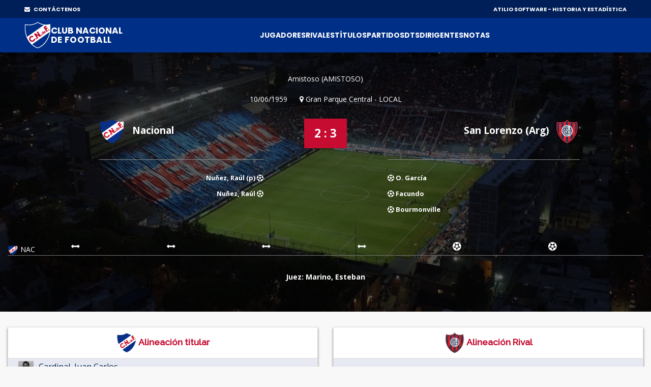

--- FILE ---
content_type: text/html;charset=UTF-8
request_url: https://atilio.uy/partido:2755
body_size: 41347
content:
<head id="j_idt2"><link type="text/css" rel="stylesheet" href="/javax.faces.resource/theme.css.jsf?ln=primefaces-aristo" /><link type="text/css" rel="stylesheet" href="/javax.faces.resource/components.css.jsf?ln=primefaces&amp;v=8.0" /><script type="text/javascript" src="/javax.faces.resource/jquery/jquery.js.jsf?ln=primefaces&amp;v=8.0"></script><script type="text/javascript" src="/javax.faces.resource/core.js.jsf?ln=primefaces&amp;v=8.0"></script><script type="text/javascript" src="/javax.faces.resource/components.js.jsf?ln=primefaces&amp;v=8.0"></script><script type="text/javascript" src="/javax.faces.resource/jquery/jquery-plugins.js.jsf?ln=primefaces&amp;v=8.0"></script><script type="text/javascript" src="/javax.faces.resource/touch/touchswipe.js.jsf?ln=primefaces&amp;v=8.0"></script><link type="text/css" rel="stylesheet" href="/javax.faces.resource/scrollpanel/scrollpanel.css.jsf?ln=primefaces&amp;v=8.0" /><script type="text/javascript" src="/javax.faces.resource/scrollpanel/scrollpanel.js.jsf?ln=primefaces&amp;v=8.0"></script><script type="text/javascript">if(window.PrimeFaces){PrimeFaces.settings.locale='en_US';}</script>
		<!-- Basic -->
		<meta charset="utf-8" />
		<!-- 		&lt;title&gt;Atilio Software&lt;/title&gt; -->
		<meta name="keywords" content="Atilio Software" />
		<meta name="author" content="Comisión Historia C.N.de F." />

		<meta name="google-site-verification" content="XYtEp0_nYGUqCk6s_4LtUC8OiwP9kqJvozimvlA2Pjs" />
		<title>Atilio Software</title>
		<meta property="og:title" content="Atilio Software | 2 - 3 vs San Lorenzo (Arg)" />
		<meta property="og:image" content="https://elasticbeanstalk-us-east-1-911267631614.s3.amazonaws.com/imagenes/logo3.png" />
		<meta property="og:image" />
			
		<meta property="og:description" content="10/06/1959 - Gran Parque Central" />

		<meta property="og:locale" content="es" />
		<meta property="og:type" content="website" />
		<meta property="og:site_name" content="Atilio Software" />
		
		
		<style>

			/* This rule is read by Galleria to define the gallery height: */
			#galleria{height:520px;}
		
		</style>
		
		<script type="text/javascript" src="assets/js/galleria.js"></script>
		<script type="text/javascript" src="assets/js/galleria.classic.js"></script>



		<!-- Mobile Metas -->
		<meta name="viewport" content="width=device-width, initial-scale=1, shrink-to-fit=no" />
		<!-- Theme CSS -->
		<link href="assets/css/main.css" rel="stylesheet" media="screen" />

		<!-- Favicons -->

		<link rel="shortcut icon" href="img/icons/favicon2.ico" />
		<link rel="apple-touch-icon" href="img/icons/apple-touch-icon.png" />
		<link rel="apple-touch-icon" sizes="72x72" href="img/icons/apple-touch-icon-72x72.png" />
		<link rel="apple-touch-icon" sizes="114x114" href="img/icons/apple-touch-icon-114x114.png" />

		<script src="assets/js/logout.js"></script>
		<!-- Global site tag (gtag.js) - Google Analytics -->
		<script async="async" src="https://www.googletagmanager.com/gtag/js?id=UA-167143961-1"></script>
		<script>
			window.dataLayer = window.dataLayer || [];
			function gtag() {
				dataLayer.push(arguments);
			}
			gtag('js', new Date());

			gtag('config', 'UA-167143961-1');
		</script>

		<script type="text/javascript">
			//Para mostrar el modal
			function modalConfirmaSesion() {
				PF('statusDialog').show();
				$('html,body').scrollTop(0);
			}
		</script>
		<script type="text/javascript">
			$(document).ready(function() {
				//para controlar expiracion de sesion
				calcOffset();
				//checkSession('/login');
				checkSession('');
				//modalConfirmaSesion();
			});
		</script></head><body>
<form id="form" name="form" method="post" action="/partido:2755" enctype="application/x-www-form-urlencoded">
<input type="hidden" name="form" value="form" />


			<div id="layout">
			
			<!-- ===== TOP BAR (solo desktop) ===== -->
		<div class="cnd-topbar">
		
		  <div class="cnd-top-inner">
		    <!-- WhatsApp contacto --><a href="/contacto" style="color: white;" target="_self" class="youtube">
				<i class="fa fa-envelope" style="margin-right: 5px;"></i> CONTÁCTENOS
			</a>
		    
		
		    <!-- Sponsors -->
		    <div class="top-sponsors">
		      <span>ATILIO SOFTWARE - HISTORIA Y ESTADÍSTICA</span>
		       
		    </div>
		  </div>
		
		</div>
			
				
				<!-- cnd-navbar.xhtml -->
		<header class="cnd-bar sticky-header">
		  <div class="cnd-wrap"><a href="/" style="padding: 8px 0px;" target="_self" class="cnd-logo">
		      <img src="resources/images/logo2021.svg" alt="Atilio Software" />
		       <span class="cnd-clubname">
		      <span class="line1">CLUB NACIONAL</span>
		      <span class="line2">DE FOOTBALL</span>
		  </span></a>
		
		    <!-- BOT&Oacute;N MOBILE -->
		    <button type="button" class="cnd-burger" aria-controls="cnd-nav" aria-expanded="false">
		  <span></span><span></span><span></span>
		</button>
		
		    <!-- NAV -->
		    <nav id="cnd-nav" class="cnd-nav poppins-bold">
		      
		      <div class="cnd-drawer-head">
			    <button type="button" class="cnd-burger active" aria-controls="cnd-nav" aria-expanded="true">
			      <span></span><span></span><span></span>
			    </button>
			  </div>
		      
		      <ul class="cnd-menu">
		
		        
		        <!-- 1er nivel con submen&uacute; -->
		        <li class="has-sub">
		          <a href="#">Jugadores</a>
		          <ul>
		            <li><a href="/masPartidos" target="_self">Más presencias</a></li>
		            <li><a href="/goleadores" target="_self">Máximos goleadores</a></li>
		            <li><a href="/jugadores" target="_self">Alfabético</a></li>
		            <li><a href="/jugadores-mas-laureados" target="_self">Más laureados</a></li>
		            <li><a href="/debuts" target="_self">Debuts</a></li>
		            <li><a href="/coincidencia" target="_self">Coincidencia</a></li>
		          </ul>
		        </li>
		
		        <li><a href="/equipos" target="_self">Rivales</a></li>
		        <li><a href="/titulos" target="_self">Títulos</a></li>
		        <li><a href="/partidos" target="_self">Partidos</a></li>
		
		        <li class="has-sub">
		          <a href="#">DTs</a>
		          <ul>
		            <li><a href="/dt" target="_self">Alfabético</a></li>
		            <li><a href="/dts-mas-presencias" target="_self">Más presencias</a></li>
		          </ul>
		        </li>
		
		        <li class="has-sub">
		          <a href="#">Dirigentes</a>
		          <ul>
		            <li><a href="/presidentes" target="_self">Presidentes</a></li>
		            <li><a href="/socios-fundadores" target="_self">Fundadores</a></li>
		            <li><a href="/dirigentes" target="_self">Todos</a></li>
		          </ul>
		        </li>
		
		        <li class="has-sub">
		          <a href="#">Notas</a>
		          <ul>
		          	<li><a href="/abdon" target="_self">Abdón Porte</a></li>
		          	<li><a href="/gira-1925" target="_self">La Gira de 1925</a></li>
		          	<li><a href="/reunificacion" target="_self">La Reunificación del Fútbol Uruguayo</a></li>
		          	
		            <li><a href="/gpc" target="_self">GPC</a></li>
		            <li><a href="/sede" target="_self">Sede</a></li>
		            <li><a href="/cespedes" target="_self">Los Céspedes</a></li>
		          </ul>
		        </li>
		
		        <li><a href="/contacto" target="_self" class="mostrar-mobile">Contacto</a></li>
		        
		        
		        <!-- SOLO visible para super-usuarios -->
				
				
				<!-- GESTI&Oacute;N JUVENILES -->
				<!-- FIN GESTI&Oacute;N JUVENILES -->
				
		        
		        
		        
		        
		        
		      </ul>
		    </nav>
		  </div><div id="form:messagesGeneral" class="ui-messages ui-widget cartel" aria-live="polite"></div>
		</header>
		

		<!-- Section Title -->
		<div class="section-title single-result" style="background: url(img/locations/56.jpg); padding-top: 40px;">
			<div class="container">
				<div class="row">
					<!-- Result Location -->
					<div class="col-lg-12">

						<div class="result-location">


							<ul>
								<li>Amistoso (AMISTOSO)</li>
							</ul>
							<ul>
								<li>10/06/1959</li>

								<li><i class="fa fa-map-marker" aria-hidden="true"></i>
									Gran Parque Central - LOCAL</li>
								<!-- 								&lt;li&gt;Att: 80,000&lt;/li&gt; -->
							</ul>
						</div>
					</div>
				</div>
				<!-- End Result Location -->

				<!-- Result -->
				<div class="row">
					<div class="col-md-5 col-lg-5">
						<div class="team">
							<img src="img/clubs-logos/NACIONAL.png" alt="club-logo" style="height: 50px;" /> Nacional
							<ul>

									<li>Nuñez, Raúl (p)  <i class="fa fa-futbol-o" aria-hidden="true"></i>
									</li>

									<li>Nuñez, Raúl  <i class="fa fa-futbol-o" aria-hidden="true"></i>
									</li>


							</ul>
						</div>
					</div>

					<div class="col-md-2 col-lg-2">
						<div class="result-match">2 : 3
						</div>

						<!-- 						&lt;div class=&quot;live-on&quot;&gt; -->
						<!-- 							&lt;a href=&quot;#&quot;&gt; Live on &lt;img src=&quot;img/img-theme/espn.gif&quot; alt=&quot;&quot; /&gt; -->
						<!-- 							&lt;/a&gt; -->
						<!-- 						&lt;/div&gt; -->
					</div>

					<div class="col-md-5 col-lg-5" style="padding-right: 5px;">
						<div class="team right">
							San Lorenzo (Arg)<img src="https://elasticbeanstalk-us-east-1-911267631614.s3.amazonaws.com/imagenes/rivales/san lorenzo.png" style="height: 50px;" />

							<!-- 								&lt;span class=&quot;banderita-rival-partido&quot;&gt; -->
							<!-- 									&lt;p:graphicImage style=&quot;padding: 23px 0px 0px 0px;height: 40px;&quot; -->
							<!-- 										title=&quot;Argentina&quot;  -->
							<!-- 										value=&quot;img/clubs-logos/paises/arg.png&quot;/&gt;											 -->
							<!-- 								&lt;/span&gt; -->
							<ul>
										<li><i class="fa fa-futbol-o" aria-hidden="true"></i> O. García
										</li>
										<li><i class="fa fa-futbol-o" aria-hidden="true"></i> Facundo
										</li>
										<li><i class="fa fa-futbol-o" aria-hidden="true"></i> Bourmonville
										</li>

							</ul>
						</div>
					</div>
				</div>
				<!-- End Result -->

				<div class="row">
					<div class="col-lg-12">
						<div class="timeline-result">
							<div class="team-timeline">
								<img src="img/clubs-logos/NACIONAL.png" alt="club-logo" />NAC
							</div>
							<ul class="timeline"><li class="card-result top change" style="left: 10%" data-placement="bottom" data-trigger="hover" data-toggle="popover" title="CAMBIO" data-content="ENTRA: González, Rubén SALE: Romero, Justo"></li><li class="card-result top change" style="left: 25%" data-placement="bottom" data-trigger="hover" data-toggle="popover" title="CAMBIO" data-content="ENTRA: Fernández, Roque SALE: Rodríguez Andrade, Jorge"></li><li class="card-result top change" style="left: 40%" data-placement="bottom" data-trigger="hover" data-toggle="popover" title="CAMBIO" data-content="ENTRA: Salvá, Héctor SALE: Britos, José Pedro"></li><li class="card-result top change" style="left: 55%" data-placement="bottom" data-trigger="hover" data-toggle="popover" title="CAMBIO" data-content="ENTRA: Romero, Juan Ángel SALE: Collazo, Diego"></li><li class="card-result top goal" style="left: 70%" data-placement="bottom" data-trigger="hover" data-toggle="popover" title="GOL" data-content="Nuñez, Raúl (p)"></li><li class="card-result top goal" style="left: 85%" data-placement="bottom" data-trigger="hover" data-toggle="popover" title="GOL" data-content="Nuñez, Raúl"></li>

							</ul>

						</div>
					</div>
				</div>

				<div class="row">
					<!-- Result Location -->
					<div class="col-lg-12">

						<div class="result-location">

							<ul style="margin-bottom: 0px;">

									<li><span style="font-weight: bold;">Juez: Marino, Esteban</span></li>
							</ul>
							
							<ul style="margin-bottom: 25px;">
							</ul>


						</div>
					</div>
				</div>


			</div>
		</div>
		<!-- End Section Title -->

		<!-- Section Area - Content Central -->
		<section class="content-info">

			<div class="container padding-top-mini padding-bottom-mini">

				<div class="container">
					<div class="row">
					</div>
				</div>

				<!-- Content Tabs -->
				<div class="tab-content">
					<div class="tab-pane active" id="ficha">

						



						<div class="row">

							<div class="col-md-6 col-lg-6">
								<table class="table-striped table-responsive table-hover result-point">
									<thead class="point-table-head">
										<tr style="height: 51px;">
											<th class="titulo-alineacion text-center" colspan="3" style="padding-top: 10px; padding-bottom: 10px;"><img src="img/clubs-logos/NACIONAL.png" style="height: 40px;" />
												Alineación titular</th>

										</tr>
									</thead>

									<tbody class="text-center">

											<tr>
												<td class="text-left" colspan="3"><a href="/jugador:373" target="_blank">
														<img src="https://elasticbeanstalk-us-east-1-911267631614.s3.amazonaws.com/imagenes/jugadores/CARDINAL-JUAN-CARLOS.jpg" style="height: 40px;" />
														<span>Cardinal,
															Juan Carlos</span></a> <i data-trigger="hover" data-toggle="popover" aria-hidden="true"></i> <i data-trigger="hover" data-toggle="popover" aria-hidden="true"></i> <i data-trigger="hover" data-toggle="popover" aria-hidden="true"></i></td>




											</tr>

											<tr>
												<td class="text-left" colspan="3"><a href="/jugador:586" target="_blank">
														<img src="https://elasticbeanstalk-us-east-1-911267631614.s3.amazonaws.com/imagenes/jugadores/DI-FABIO-EDEBERT.jpg" style="height: 40px;" />
														<span>Di Fabio,
															Edelbert</span></a> <i data-trigger="hover" data-toggle="popover" aria-hidden="true"></i> <i data-trigger="hover" data-toggle="popover" aria-hidden="true"></i> <i data-trigger="hover" data-toggle="popover" aria-hidden="true"></i></td>




											</tr>

											<tr>
												<td class="text-left" colspan="3"><a href="/jugador:133" target="_blank">
														<img src="https://elasticbeanstalk-us-east-1-911267631614.s3.amazonaws.com/imagenes/jugadores/AVALOS.jpg" style="height: 40px;" />
														<span>Avalos,
															Julio</span></a> <i data-trigger="hover" data-toggle="popover" aria-hidden="true"></i> <i data-trigger="hover" data-toggle="popover" aria-hidden="true"></i> <i data-trigger="hover" data-toggle="popover" aria-hidden="true"></i></td>




											</tr>

											<tr>
												<td class="text-left" colspan="3"><a href="/jugador:1175" target="_blank">
														<img src="https://elasticbeanstalk-us-east-1-911267631614.s3.amazonaws.com/imagenes/jugadores/MESIAS-JUAN-CARLOS.jpg" style="height: 40px;" />
														<span>Mesías,
															Juan Carlos</span></a> <i data-trigger="hover" data-toggle="popover" aria-hidden="true"></i> <i data-trigger="hover" data-toggle="popover" aria-hidden="true"></i> <i data-trigger="hover" data-toggle="popover" aria-hidden="true"></i></td>




											</tr>

											<tr>
												<td class="text-left" colspan="3"><a href="/jugador:1644" target="_blank">
														<img src="https://elasticbeanstalk-us-east-1-911267631614.s3.amazonaws.com/imagenes/jugadores/ROMERO-JUSTO.jpg" style="height: 40px;" />
														<span>Romero,
															Justo</span></a> <i class="fa fa-caret-down" data-trigger="hover" data-toggle="popover" aria-hidden="true"></i> <i data-trigger="hover" data-toggle="popover" aria-hidden="true"></i> <i data-trigger="hover" data-toggle="popover" aria-hidden="true"></i></td>




											</tr>

											<tr>
												<td class="text-left" colspan="3"><a href="/jugador:1585" target="_blank">
														<img src="https://elasticbeanstalk-us-east-1-911267631614.s3.amazonaws.com/imagenes/jugadores/RODRIGUEZ ANDRADE JORGE.jpg" style="height: 40px;" />
														<span>Rodríguez Andrade,
															Jorge</span></a> <i class="fa fa-caret-down" data-trigger="hover" data-toggle="popover" aria-hidden="true"></i> <i data-trigger="hover" data-toggle="popover" aria-hidden="true"></i> <i data-trigger="hover" data-toggle="popover" aria-hidden="true"></i></td>




											</tr>

											<tr>
												<td class="text-left" colspan="3"><a href="/jugador:275" target="_blank">
														<img src="https://elasticbeanstalk-us-east-1-911267631614.s3.amazonaws.com/imagenes/jugadores/BRITOS-JOSE-PEDRO.jpg" style="height: 40px;" />
														<span>Britos,
															José Pedro</span></a> <i class="fa fa-caret-down" data-trigger="hover" data-toggle="popover" aria-hidden="true"></i> <i data-trigger="hover" data-toggle="popover" aria-hidden="true"></i> <i data-trigger="hover" data-toggle="popover" aria-hidden="true"></i></td>




											</tr>

											<tr>
												<td class="text-left" colspan="3"><a href="/jugador:1298" target="_blank">
														<img src="https://elasticbeanstalk-us-east-1-911267631614.s3.amazonaws.com/imagenes/jugadores/NUNEZ-RAUL.jpg" style="height: 40px;" />
														<span>Nuñez,
															Raúl</span></a>
														<i class="fa fa-futbol-o" data-trigger="hover" data-toggle="popover" aria-hidden="true"></i>
														<i class="fa fa-futbol-o" data-trigger="hover" data-toggle="popover" aria-hidden="true"></i> <i data-trigger="hover" data-toggle="popover" aria-hidden="true"></i> <i data-trigger="hover" data-toggle="popover" aria-hidden="true"></i> <i data-trigger="hover" data-toggle="popover" aria-hidden="true"></i></td>




											</tr>

											<tr>
												<td class="text-left" colspan="3"><a href="/jugador:846" target="_blank">
														<img src="https://elasticbeanstalk-us-east-1-911267631614.s3.amazonaws.com/imagenes/jugadores/GOMEZ-WALTER.jpg" style="height: 40px;" />
														<span>Gómez,
															Walter</span></a> <i data-trigger="hover" data-toggle="popover" aria-hidden="true"></i> <i data-trigger="hover" data-toggle="popover" aria-hidden="true"></i> <i data-trigger="hover" data-toggle="popover" aria-hidden="true"></i></td>




											</tr>

											<tr>
												<td class="text-left" colspan="3"><a href="/jugador:461" target="_blank">
														<img src="https://elasticbeanstalk-us-east-1-911267631614.s3.amazonaws.com/imagenes/jugadores/COLLAZO-CARLOS-DIEGO.jpg" style="height: 40px;" />
														<span>Collazo,
															Diego</span></a> <i class="fa fa-caret-down" data-trigger="hover" data-toggle="popover" aria-hidden="true"></i> <i data-trigger="hover" data-toggle="popover" aria-hidden="true"></i> <i data-trigger="hover" data-toggle="popover" aria-hidden="true"></i></td>




											</tr>

											<tr>
												<td class="text-left" colspan="3"><a href="/jugador:644" target="_blank">
														<img src="https://elasticbeanstalk-us-east-1-911267631614.s3.amazonaws.com/imagenes/jugadores/ESCALADA-GUILLERMO-CHONGO.jpg" style="height: 40px;" />
														<span>Escalada,
															Guillermo</span></a> <i data-trigger="hover" data-toggle="popover" aria-hidden="true"></i> <i data-trigger="hover" data-toggle="popover" aria-hidden="true"></i> <i data-trigger="hover" data-toggle="popover" aria-hidden="true"></i></td>




											</tr>


												<tr>
													<td class="text-left"><a href="/dt:4026" target="_blank">
															<img src="https://elasticbeanstalk-us-east-1-911267631614.s3.amazonaws.com/imagenes/dts/VIERA ONDINO.jpg" style="height: 40px;" />
															<span><STRONG>Director técnico:
																	Viera, Ondino</STRONG></span></a></td>

												</tr>



									</tbody>
								</table>
							</div>

								<div class="col-md-6 col-lg-6">
									<table class="table-striped table-responsive table-hover result-point">
										<thead class="point-table-head">
											<tr>
												<th class=" titulo-alineacion text-center" style="padding-top: 10px; padding-bottom: 10px;"><img src="https://elasticbeanstalk-us-east-1-911267631614.s3.amazonaws.com/imagenes/rivales/san lorenzo.png" style="height: 40px;" /> Alineación Rival</th>
											</tr>
										</thead>

										<tbody class="text-center">

												<tr style="height: 51px;"><td class="text-left"><span>Carrillo </span><span>(Joffre)</span></td>
												</tr>

												<tr style="height: 51px;"><td class="text-left"><span>Páez </span><span>(Cansino)</span></td>
												</tr>

												<tr style="height: 51px;"><td class="text-left"><span>Montero</span></td>
												</tr>

												<tr style="height: 51px;"><td class="text-left"><span>Martina </span><span>(Castillo)</span></td>
												</tr>

												<tr style="height: 51px;"><td class="text-left"><span>Reynoso</span></td>
												</tr>

												<tr style="height: 51px;"><td class="text-left"><span>Iñigo</span></td>
												</tr>

												<tr style="height: 51px;"><td class="text-left"><span>Facundo</span></td>
												</tr>

												<tr style="height: 51px;"><td class="text-left"><span>Ruiz </span><span>(Herrera)</span></td>
												</tr>

												<tr style="height: 51px;"><td class="text-left"><span>O. García </span><span>(Bourmonville)</span></td>
												</tr>

												<tr style="height: 51px;"><td class="text-left"><span>Sanfilippo </span><span>(Cigna)</span></td>
												</tr>

												<tr style="height: 51px;"><td class="text-left"><span>Baggio</span></td>
												</tr>

										</tbody>
									</table>
								</div>

						</div>



						<div class="row">

								<div class="col-md-6 col-lg-6">
									<table class="table-striped table-responsive table-hover result-point">
										<thead class="point-table-head">
											<tr>

												<th class="titulo-alineacion text-center" style="padding-top: 10px; padding-bottom: 10px;"><img src="img/clubs-logos/NACIONAL.png" style="height: 40px;" />
													Suplentes</th>



											</tr>
										</thead>

										<tbody class="text-center">

												<tr>
													<td class="text-left"><a href="/jugador:1287" target="_blank">

															<img src="https://elasticbeanstalk-us-east-1-911267631614.s3.amazonaws.com/imagenes/jugadores/NOVASCO-JUAN-NELSON.jpg" style="height: 40px;" />
															<span>Novasco,
																Juan</span></a> <i data-trigger="hover" data-toggle="popover" aria-hidden="true"></i> <i data-trigger="hover" data-toggle="popover" aria-hidden="true"></i> <i data-trigger="hover" data-toggle="popover" aria-hidden="true"></i></td>

												</tr>

												<tr>
													<td class="text-left"><a href="/jugador:870" target="_blank">

															<img src="https://elasticbeanstalk-us-east-1-911267631614.s3.amazonaws.com/imagenes/jugadores/GONZALEZ-RUBEN.jpg" style="height: 40px;" />
															<span>González,
																Rubén</span></a> <i class="fa fa-caret-up" data-trigger="hover" data-toggle="popover" aria-hidden="true"></i> <i data-trigger="hover" data-toggle="popover" aria-hidden="true"></i> <i data-trigger="hover" data-toggle="popover" aria-hidden="true"></i></td>

												</tr>

												<tr>
													<td class="text-left"><a href="/jugador:690" target="_blank">

															<img src="https://elasticbeanstalk-us-east-1-911267631614.s3.amazonaws.com/imagenes/jugadores/FERNANDEZ_ROQUE.jpg" style="height: 40px;" />
															<span>Fernández,
																Roque</span></a> <i class="fa fa-caret-up" data-trigger="hover" data-toggle="popover" aria-hidden="true"></i> <i data-trigger="hover" data-toggle="popover" aria-hidden="true"></i> <i data-trigger="hover" data-toggle="popover" aria-hidden="true"></i></td>

												</tr>

												<tr>
													<td class="text-left"><a href="/jugador:1683" target="_blank">

															<img src="https://elasticbeanstalk-us-east-1-911267631614.s3.amazonaws.com/imagenes/jugadores/SALVA HAECTOR.jpg" style="height: 40px;" />
															<span>Salvá,
																Héctor</span></a> <i class="fa fa-caret-up" data-trigger="hover" data-toggle="popover" aria-hidden="true"></i> <i data-trigger="hover" data-toggle="popover" aria-hidden="true"></i> <i data-trigger="hover" data-toggle="popover" aria-hidden="true"></i></td>

												</tr>

												<tr>
													<td class="text-left"><a href="/jugador:1642" target="_blank">

															<img src="https://elasticbeanstalk-us-east-1-911267631614.s3.amazonaws.com/imagenes/jugadores/ROMERO JUAN ANGEL (2).jpg" style="height: 40px;" />
															<span>Romero,
																Juan Ángel</span></a> <i class="fa fa-caret-up" data-trigger="hover" data-toggle="popover" aria-hidden="true"></i> <i data-trigger="hover" data-toggle="popover" aria-hidden="true"></i> <i data-trigger="hover" data-toggle="popover" aria-hidden="true"></i></td>

												</tr>


										</tbody>
									</table>
								</div>






							


						</div>
						
							<div class="row">
							</div>
							
							<div class="row">
								<div class="col-md-6 col-lg-6">

									<table class="table-striped table-responsive table-hover result-point" style="margin-top: 10px;">
										<thead class="point-table-head">

										</thead>
										<thead class="point-table-head">
											<tr>
												<th class="titulo-tabla text-center">Entra</th>
												<th class="titulo-tabla text-center">Sale</th>
												<th class="titulo-tabla text-center number">Min</th>

											</tr>
										</thead>

										<tbody class="text-center">

												<tr>
													<td class="text-left">González,
														Rubén <i class="fa fa-caret-up" aria-hidden="true"></i>
													</td>
													<td class="text-left">Romero,
														Justo <i class="fa fa-caret-down" aria-hidden="true"></i>
													</td>
													<td class="text-center number">-</td>

												</tr>

												<tr>
													<td class="text-left">Fernández,
														Roque <i class="fa fa-caret-up" aria-hidden="true"></i>
													</td>
													<td class="text-left">Rodríguez Andrade,
														Jorge <i class="fa fa-caret-down" aria-hidden="true"></i>
													</td>
													<td class="text-center number">-</td>

												</tr>

												<tr>
													<td class="text-left">Salvá,
														Héctor <i class="fa fa-caret-up" aria-hidden="true"></i>
													</td>
													<td class="text-left">Britos,
														José Pedro <i class="fa fa-caret-down" aria-hidden="true"></i>
													</td>
													<td class="text-center number">-</td>

												</tr>

												<tr>
													<td class="text-left">Romero,
														Juan Ángel <i class="fa fa-caret-up" aria-hidden="true"></i>
													</td>
													<td class="text-left">Collazo,
														Diego <i class="fa fa-caret-down" aria-hidden="true"></i>
													</td>
													<td class="text-center number">-</td>

												</tr>


										</tbody>
									</table>


							</div>
							</div>
					</div>


<!-- 					&lt;h:panelGroup rendered=&quot;false&quot;&gt; -->
						<div class="tab-pane" id="imagenes">


							<div class="align-items-center">

								<div id="galleria" style="margin-bottom: 20px;">
								</div>

							</div>

							

						</div>
<!-- 					&lt;/h:panelGroup&gt; -->

				</div><div id="form:panelModal" class="ui-outputpanel ui-widget"><div id="form:modal1" class="ui-dialog ui-widget ui-widget-content ui-corner-all ui-shadow ui-hidden-container modal"><div class="ui-dialog-titlebar ui-widget-header ui-helper-clearfix ui-corner-top"><span id="form:modal1_title" class="ui-dialog-title">Detalle de cambios</span><a href="#" class="ui-dialog-titlebar-icon ui-dialog-titlebar-close ui-corner-all" aria-label="Close"><span class="ui-icon ui-icon-closethick"></span></a></div><div class="ui-dialog-content ui-widget-content" id="form:modal1_content"><div id="form:j_idt343" class="ui-scrollpanel ui-scrollpanel-native ui-widget ui-widget-content ui-corner-all scroll-log">
	
							<div class="col-md-12"><div id="form:cambios" class="ui-outputpanel ui-widget">
	
										<table class="table-striped table-responsive table-hover result-point">
											<thead class="point-table-head">
												<tr>
													<th class="titulo-tabla text-center">ANTES</th>

													<th class="titulo-tabla text-center">AHORA</th>													

												</tr>
											</thead>

											<tbody class="text-center">
											</tbody>
										</table></div>
	
							</div></div></div></div><script id="form:modal1_s" type="text/javascript">$(function(){PrimeFaces.cw("Dialog","modalCambios",{id:"form:modal1",draggable:false,resizable:false,modal:true});});</script></div>


			</div>


		</section>
		<!-- End Section Area -  Content Central -->
		
		<script type="text/javascript">
			function mostrarTabFicha() {
				
				var ficha = document.getElementById("ficha");
				var fotos = document.getElementById("imagenes");
				var video = document.getElementById("video");
				var pdf = document.getElementById("pdf");
				var log = document.getElementById("log");
				
				var liFicha = document.getElementById("liFicha");
				var liImagenes = document.getElementById("liImagenes");
				var liVideo = document.getElementById("liVideo");
				var liPdf = document.getElementById("liPdf");
				var liLog = document.getElementById("liLog");
				
				var aFicha = document.getElementById("aFicha");
				var aFotos = document.getElementById("aFotos");
				var aVideo = document.getElementById("aVideo");
				var aPdf = document.getElementById("aPdf");
				var aLog = document.getElementById("aLog");
				
				ficha.className = "tab-pane active";
				if (fotos != null) {
					fotos.className = "tab-pane";
				}
				if (video != null) {
					video.className = "tab-pane";
				}
				if (pdf != null) {
					pdf.className = "tab-pane";
				}
				if (log != null) {
					log.className = "tab-pane";
				}
								
				liFicha.className = "";

				aFicha.className = "active";
				if (aFotos != null) {
					aFotos.className = "";
				}
				if (aVideo != null) {
					aVideo.className = "";
				}
				if (aPdf != null) {
					aPdf.className = "";
				}
				if (aLog != null) {
					aLog.className = "";
				}
			}
		</script>
		
		<script type="text/javascript">
			function mostrarTabFotos() {
				
				var ficha = document.getElementById("ficha");
				var fotos = document.getElementById("imagenes");
				var video = document.getElementById("video");
				var pdf = document.getElementById("pdf");
				var log = document.getElementById("log");
				
				var liFicha = document.getElementById("liFicha");
				var liImagenes = document.getElementById("liImagenes");
				var liVideo = document.getElementById("liVideo");
				var liPdf = document.getElementById("liPdf");
				var liLog = document.getElementById("liLog");
				
				var aFicha = document.getElementById("aFicha");
				var aFotos = document.getElementById("aFotos");
				var aVideo = document.getElementById("aVideo");
				var aPdf = document.getElementById("aPdf");
				var aLog = document.getElementById("aLog");
				
				ficha.className = "tab-pane";
				if (fotos != null) {
					fotos.className = "tab-pane active";
				}
				if (video != null) {
					video.className = "tab-pane";
				}
				if (pdf != null) {
					pdf.className = "tab-pane";
				}
				if (log != null) {
					log.className = "tab-pane";
				}
						
				liFicha.className = "";

				aFicha.className = "";
				if (aFotos != null) {
					aFotos.className = "active";
				}
				if (aVideo != null) {
					aVideo.className = "";
				}
				if (aPdf != null) {
					aPdf.className = "";
				}
				if (aLog != null) {
					aLog.className = "";
				}
				
				
// 				PrimeFaces.cw('Galleria','widget_form_gall',{id:'form:galleria'},'galleria');				
// 				$('html,body').scrollTop(0);
				
				
				// Load the classic theme
				Galleria.loadTheme('assets/js/galleria.classic.js');

				// Initialize Galleria
				Galleria.run('#galleria');
				
// 				$('#galleria').data('galleria').enterFullscreen();

			}
		</script>
		
		<script type="text/javascript">
			function mostrarTabVideo() {
				
				var ficha = document.getElementById("ficha");
				var fotos = document.getElementById("imagenes");
				var video = document.getElementById("video");
				var pdf = document.getElementById("pdf");
				var log = document.getElementById("log");
				
				var liFicha = document.getElementById("liFicha");
				var liImagenes = document.getElementById("liImagenes");
				var liVideo = document.getElementById("liVideo");
				var liPdf = document.getElementById("liPdf");
				var liLog = document.getElementById("liLog");
				
				var aFicha = document.getElementById("aFicha");
				var aFotos = document.getElementById("aFotos");
				var aVideo = document.getElementById("aVideo");
				var aPdf = document.getElementById("aPdf");
				var aLog = document.getElementById("aLog");
				
				ficha.className = "tab-pane";
				if (fotos != null) {
					fotos.className = "tab-pane";
				}
				if (video != null) {
					video.className = "tab-pane active";
				}
				if (pdf != null) {
					pdf.className = "tab-pane";
				}
				if (log != null) {
					log.className = "tab-pane";
				}
								
				liFicha.className = "";
				
				aFicha.className = "";
				if (aFotos != null) {
					aFotos.className = "";
				}
				if (aVideo != null) {
					aVideo.className = "active";
				}
				if (aPdf != null) {
					aPdf.className = "";
				}
				if (aLog != null) {
					aLog.className = "";
				}
			}
		</script>
		
		<script type="text/javascript">
			function mostrarTabPdf() {
				
				var ficha = document.getElementById("ficha");
				var fotos = document.getElementById("imagenes");
				var video = document.getElementById("video");
				var pdf = document.getElementById("pdf");
				var log = document.getElementById("log");
				
				var liFicha = document.getElementById("liFicha");
				var liImagenes = document.getElementById("liImagenes");
				var liVideo = document.getElementById("liVideo");
				var liPdf = document.getElementById("liPdf");
				var liLog = document.getElementById("liLog");
				
				var aFicha = document.getElementById("aFicha");
				var aFotos = document.getElementById("aFotos");
				var aVideo = document.getElementById("aVideo");
				var aPdf = document.getElementById("aPdf");
				var aLog = document.getElementById("aLog");
				
				ficha.className = "tab-pane";
				if (fotos != null) {
					fotos.className = "tab-pane";
				}
				if (video != null) {
					video.className = "tab-pane";
				}
				if (pdf != null) {
					pdf.className = "tab-pane active";
				}
				if (log != null) {
					log.className = "tab-pane";
				}
							
				liFicha.className = "";

				aFicha.className = "";
				if (aFotos != null) {
					aFotos.className = "";
				}
				if (aVideo != null) {
					aVideo.className = "";
				}
				if (aPdf != null) {
					aPdf.className = "active";
				}
				if (aLog != null) {
					aLog.className = "";
				}
			}
		</script>
		
		
		<script type="text/javascript">
			function mostrarTabLog() {
				
				var ficha = document.getElementById("ficha");
				var fotos = document.getElementById("imagenes");
				var video = document.getElementById("video");
				var pdf = document.getElementById("pdf");
				var log = document.getElementById("log");
				
				var liFicha = document.getElementById("liFicha");
				var liImagenes = document.getElementById("liImagenes");
				var liVideo = document.getElementById("liVideo");
				var liPdf = document.getElementById("liPdf");
				var liLog = document.getElementById("liLog");
				
				var aFicha = document.getElementById("aFicha");
				var aFotos = document.getElementById("aFotos");
				var aVideo = document.getElementById("aVideo");
				var aPdf = document.getElementById("aPdf");
				var aLog = document.getElementById("aLog");
				
				ficha.className = "tab-pane";
				if (fotos != null) {
					fotos.className = "tab-pane";
				}
				if (video != null) {
					video.className = "tab-pane";
				}
				if (pdf != null) {
					pdf.className = "tab-pane";
				}
				if (log != null) {
					log.className = "tab-pane active";
				}
				
				
				liFicha.className = "";
				
				aFicha.className = "";
				if (aFotos != null) {
					aFotos.className = "";
				}
				if (aVideo != null) {
					aVideo.className = "";
				}
				if (aPdf != null) {
					aPdf.className = "";
				}
				if (aLog != null) {
					aLog.className = "active";
				}
			}
		</script>

				<!-- footer-->
				<footer id="footer">
					<!-- Footer Top-->
					<div class="top-footer">

						<!-- Logo Footer-->
						<div class="col-lg-12" style="margin-bottom: 0px;">
							<div class="logo-footer">
								<h2 style="margin-bottom: 0px;">Comisión de Historia y
									Estadística</h2>
							</div>
						</div>
						<!-- End Logo Footer-->

						<!-- Social Icons-->
						<ul class="social">

							<li>
								<div>
									<a href="https://twitter.com/CNdeFhistoria" class="twitter-icon"> <i class="fa fa-twitter"></i>
									</a>
								</div>
							</li>

							<li>
								<div>
									<a href="https://www.instagram.com/historiacndef/" class="twitter-icon"> <i class="fa fa-instagram"></i>
									</a>
								</div>
							</li>


							<li>
								<div>
									<a href="https://www.youtube.com/channel/UCWxO2TULLT18lSsZlwsh2Jw" class="youtube"> <i class="fa fa-youtube"></i>
									</a>
								</div>
							</li>

							<li>
								<div><a href="/contacto" target="_self" class="youtube">
										<i class="fa fa-envelope"></i></a>


								</div>
							</li>
						</ul>
						<!-- End Social Icons-->
					</div>
					<!-- End Footer Top-->



				</footer>
				<!-- End footer-->

				<!-- footer Down-->
				<div class="footer-down">
					<div class="container">
						<div class="row">
							<div class="col-md-12">
								<p>2025 Atilio Software . Todos los derechos reservados</p>
							</div>
						</div>
					</div>
				</div>
				<!-- footer Down-->
			</div>
			<!-- End layout-->
			<!-- ======================= JQuery libs =========================== -->

		<!-- ======================= JQuery libs =========================== -->

		<script type="text/javascript" src="assets/js/cnd-navbar.js"></script>
		<!-- popper.js-->
		<script type="text/javascript" src="assets/js/popper.min2.js"></script>
		<!-- jQuery local-->
		<script type="text/javascript" src="assets/js/jquery.js"></script>

		<script type="text/javascript" src="assets/js/bootstrap.min.js"></script>
		<!-- required-scripts.js-->
		<script type="text/javascript" src="assets/js/theme-scripts.js"></script>
		<!-- theme-main.js-->
		<script type="text/javascript" src="assets/js/theme-main.js"></script>

		<!-- auxiliar1.js PARA EL TIMELINE DEL PARTIDO -->
		<script type="text/javascript" src="assets/js/auxiliar1.js"></script>



		<script>
			var $j = jQuery.noConflict();

			function myFunction() {
				var x = document.getElementById("myTopnav");
				if (x.className === "topnav") {
					x.className += " responsive";
				} else {
					x.className = "topnav";
				}
			}

			
		</script>


		<!-- ======================= End JQuery libs =========================== -->


			<!-- ======================= End JQuery libs =========================== -->


			<script>
				(function($) {
					$(document).on('contextmenu', 'img', function() {
						return false;
					})
				})(jQuery);
			</script>



			<script>
				function myFunction2() {
					var x = document.getElementById("patrimonio-cel");
					if (x.className === "topnav dropdown-content") {
						x.className += " responsive dropdown-content";
					} else {
						x.className = "topnav dropdown-content";
					}
				}

				function myFunction3() {
					var x = document.getElementById("jugadores-cel");
					if (x.className === "topnav dropdown-content") {
						x.className += " responsive dropdown-content";
					} else {
						x.className = "topnav dropdown-content";
					}
				}
				
				function myFunction4() {
					var x = document.getElementById("dts-cel");
					if (x.className === "topnav dropdown-content") {
						x.className += " responsive dropdown-content";
					} else {
						x.className = "topnav dropdown-content";
					}
				}
			</script><input type="hidden" name="javax.faces.ViewState" id="javax.faces.ViewState" value="-5922374565226513220:3715461173265183184" autocomplete="off" />
</form><div id="j_idt357" class="ui-dialog ui-widget ui-widget-content ui-corner-all ui-shadow ui-hidden-container modal-logout"><div class="ui-dialog-titlebar ui-widget-header ui-helper-clearfix ui-corner-top"><span id="j_idt357_title" class="ui-dialog-title">Largo período de inactividad</span></div><div class="ui-dialog-content ui-widget-content" id="j_idt357_content">
			<p>Para volver a iniciar sesión haga click en el siguiente botón:</p><a href="" onclick=" location.reload(true);" title="volver" class="btn btn-lg btn-primary">Volver a cargar
				</a>
			<img src="img/gif/loading-bolso.gif" alt="Nacional" style="width: 64px;" /></div></div><script id="j_idt357_s" type="text/javascript">$(function(){PrimeFaces.cw("Dialog","statusDialog",{id:"j_idt357",draggable:false,resizable:false,modal:true,position:"center center"});});</script></body>